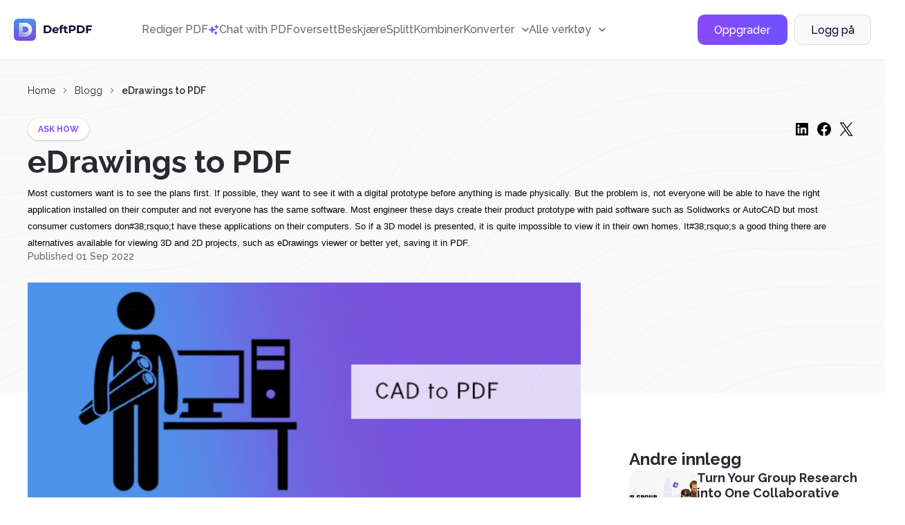

--- FILE ---
content_type: text/html; charset=utf-8
request_url: https://www.google.com/recaptcha/api2/anchor?ar=1&k=6LcwBtUZAAAAAKZZvVWJ_2FV_IMmPNa7eAbHqGWq&co=aHR0cHM6Ly9kZWZ0cGRmLmNvbTo0NDM.&hl=en&v=TkacYOdEJbdB_JjX802TMer9&size=invisible&sa=submit&anchor-ms=20000&execute-ms=15000&cb=6l0uvf5xffd3
body_size: 45238
content:
<!DOCTYPE HTML><html dir="ltr" lang="en"><head><meta http-equiv="Content-Type" content="text/html; charset=UTF-8">
<meta http-equiv="X-UA-Compatible" content="IE=edge">
<title>reCAPTCHA</title>
<style type="text/css">
/* cyrillic-ext */
@font-face {
  font-family: 'Roboto';
  font-style: normal;
  font-weight: 400;
  src: url(//fonts.gstatic.com/s/roboto/v18/KFOmCnqEu92Fr1Mu72xKKTU1Kvnz.woff2) format('woff2');
  unicode-range: U+0460-052F, U+1C80-1C8A, U+20B4, U+2DE0-2DFF, U+A640-A69F, U+FE2E-FE2F;
}
/* cyrillic */
@font-face {
  font-family: 'Roboto';
  font-style: normal;
  font-weight: 400;
  src: url(//fonts.gstatic.com/s/roboto/v18/KFOmCnqEu92Fr1Mu5mxKKTU1Kvnz.woff2) format('woff2');
  unicode-range: U+0301, U+0400-045F, U+0490-0491, U+04B0-04B1, U+2116;
}
/* greek-ext */
@font-face {
  font-family: 'Roboto';
  font-style: normal;
  font-weight: 400;
  src: url(//fonts.gstatic.com/s/roboto/v18/KFOmCnqEu92Fr1Mu7mxKKTU1Kvnz.woff2) format('woff2');
  unicode-range: U+1F00-1FFF;
}
/* greek */
@font-face {
  font-family: 'Roboto';
  font-style: normal;
  font-weight: 400;
  src: url(//fonts.gstatic.com/s/roboto/v18/KFOmCnqEu92Fr1Mu4WxKKTU1Kvnz.woff2) format('woff2');
  unicode-range: U+0370-0377, U+037A-037F, U+0384-038A, U+038C, U+038E-03A1, U+03A3-03FF;
}
/* vietnamese */
@font-face {
  font-family: 'Roboto';
  font-style: normal;
  font-weight: 400;
  src: url(//fonts.gstatic.com/s/roboto/v18/KFOmCnqEu92Fr1Mu7WxKKTU1Kvnz.woff2) format('woff2');
  unicode-range: U+0102-0103, U+0110-0111, U+0128-0129, U+0168-0169, U+01A0-01A1, U+01AF-01B0, U+0300-0301, U+0303-0304, U+0308-0309, U+0323, U+0329, U+1EA0-1EF9, U+20AB;
}
/* latin-ext */
@font-face {
  font-family: 'Roboto';
  font-style: normal;
  font-weight: 400;
  src: url(//fonts.gstatic.com/s/roboto/v18/KFOmCnqEu92Fr1Mu7GxKKTU1Kvnz.woff2) format('woff2');
  unicode-range: U+0100-02BA, U+02BD-02C5, U+02C7-02CC, U+02CE-02D7, U+02DD-02FF, U+0304, U+0308, U+0329, U+1D00-1DBF, U+1E00-1E9F, U+1EF2-1EFF, U+2020, U+20A0-20AB, U+20AD-20C0, U+2113, U+2C60-2C7F, U+A720-A7FF;
}
/* latin */
@font-face {
  font-family: 'Roboto';
  font-style: normal;
  font-weight: 400;
  src: url(//fonts.gstatic.com/s/roboto/v18/KFOmCnqEu92Fr1Mu4mxKKTU1Kg.woff2) format('woff2');
  unicode-range: U+0000-00FF, U+0131, U+0152-0153, U+02BB-02BC, U+02C6, U+02DA, U+02DC, U+0304, U+0308, U+0329, U+2000-206F, U+20AC, U+2122, U+2191, U+2193, U+2212, U+2215, U+FEFF, U+FFFD;
}
/* cyrillic-ext */
@font-face {
  font-family: 'Roboto';
  font-style: normal;
  font-weight: 500;
  src: url(//fonts.gstatic.com/s/roboto/v18/KFOlCnqEu92Fr1MmEU9fCRc4AMP6lbBP.woff2) format('woff2');
  unicode-range: U+0460-052F, U+1C80-1C8A, U+20B4, U+2DE0-2DFF, U+A640-A69F, U+FE2E-FE2F;
}
/* cyrillic */
@font-face {
  font-family: 'Roboto';
  font-style: normal;
  font-weight: 500;
  src: url(//fonts.gstatic.com/s/roboto/v18/KFOlCnqEu92Fr1MmEU9fABc4AMP6lbBP.woff2) format('woff2');
  unicode-range: U+0301, U+0400-045F, U+0490-0491, U+04B0-04B1, U+2116;
}
/* greek-ext */
@font-face {
  font-family: 'Roboto';
  font-style: normal;
  font-weight: 500;
  src: url(//fonts.gstatic.com/s/roboto/v18/KFOlCnqEu92Fr1MmEU9fCBc4AMP6lbBP.woff2) format('woff2');
  unicode-range: U+1F00-1FFF;
}
/* greek */
@font-face {
  font-family: 'Roboto';
  font-style: normal;
  font-weight: 500;
  src: url(//fonts.gstatic.com/s/roboto/v18/KFOlCnqEu92Fr1MmEU9fBxc4AMP6lbBP.woff2) format('woff2');
  unicode-range: U+0370-0377, U+037A-037F, U+0384-038A, U+038C, U+038E-03A1, U+03A3-03FF;
}
/* vietnamese */
@font-face {
  font-family: 'Roboto';
  font-style: normal;
  font-weight: 500;
  src: url(//fonts.gstatic.com/s/roboto/v18/KFOlCnqEu92Fr1MmEU9fCxc4AMP6lbBP.woff2) format('woff2');
  unicode-range: U+0102-0103, U+0110-0111, U+0128-0129, U+0168-0169, U+01A0-01A1, U+01AF-01B0, U+0300-0301, U+0303-0304, U+0308-0309, U+0323, U+0329, U+1EA0-1EF9, U+20AB;
}
/* latin-ext */
@font-face {
  font-family: 'Roboto';
  font-style: normal;
  font-weight: 500;
  src: url(//fonts.gstatic.com/s/roboto/v18/KFOlCnqEu92Fr1MmEU9fChc4AMP6lbBP.woff2) format('woff2');
  unicode-range: U+0100-02BA, U+02BD-02C5, U+02C7-02CC, U+02CE-02D7, U+02DD-02FF, U+0304, U+0308, U+0329, U+1D00-1DBF, U+1E00-1E9F, U+1EF2-1EFF, U+2020, U+20A0-20AB, U+20AD-20C0, U+2113, U+2C60-2C7F, U+A720-A7FF;
}
/* latin */
@font-face {
  font-family: 'Roboto';
  font-style: normal;
  font-weight: 500;
  src: url(//fonts.gstatic.com/s/roboto/v18/KFOlCnqEu92Fr1MmEU9fBBc4AMP6lQ.woff2) format('woff2');
  unicode-range: U+0000-00FF, U+0131, U+0152-0153, U+02BB-02BC, U+02C6, U+02DA, U+02DC, U+0304, U+0308, U+0329, U+2000-206F, U+20AC, U+2122, U+2191, U+2193, U+2212, U+2215, U+FEFF, U+FFFD;
}
/* cyrillic-ext */
@font-face {
  font-family: 'Roboto';
  font-style: normal;
  font-weight: 900;
  src: url(//fonts.gstatic.com/s/roboto/v18/KFOlCnqEu92Fr1MmYUtfCRc4AMP6lbBP.woff2) format('woff2');
  unicode-range: U+0460-052F, U+1C80-1C8A, U+20B4, U+2DE0-2DFF, U+A640-A69F, U+FE2E-FE2F;
}
/* cyrillic */
@font-face {
  font-family: 'Roboto';
  font-style: normal;
  font-weight: 900;
  src: url(//fonts.gstatic.com/s/roboto/v18/KFOlCnqEu92Fr1MmYUtfABc4AMP6lbBP.woff2) format('woff2');
  unicode-range: U+0301, U+0400-045F, U+0490-0491, U+04B0-04B1, U+2116;
}
/* greek-ext */
@font-face {
  font-family: 'Roboto';
  font-style: normal;
  font-weight: 900;
  src: url(//fonts.gstatic.com/s/roboto/v18/KFOlCnqEu92Fr1MmYUtfCBc4AMP6lbBP.woff2) format('woff2');
  unicode-range: U+1F00-1FFF;
}
/* greek */
@font-face {
  font-family: 'Roboto';
  font-style: normal;
  font-weight: 900;
  src: url(//fonts.gstatic.com/s/roboto/v18/KFOlCnqEu92Fr1MmYUtfBxc4AMP6lbBP.woff2) format('woff2');
  unicode-range: U+0370-0377, U+037A-037F, U+0384-038A, U+038C, U+038E-03A1, U+03A3-03FF;
}
/* vietnamese */
@font-face {
  font-family: 'Roboto';
  font-style: normal;
  font-weight: 900;
  src: url(//fonts.gstatic.com/s/roboto/v18/KFOlCnqEu92Fr1MmYUtfCxc4AMP6lbBP.woff2) format('woff2');
  unicode-range: U+0102-0103, U+0110-0111, U+0128-0129, U+0168-0169, U+01A0-01A1, U+01AF-01B0, U+0300-0301, U+0303-0304, U+0308-0309, U+0323, U+0329, U+1EA0-1EF9, U+20AB;
}
/* latin-ext */
@font-face {
  font-family: 'Roboto';
  font-style: normal;
  font-weight: 900;
  src: url(//fonts.gstatic.com/s/roboto/v18/KFOlCnqEu92Fr1MmYUtfChc4AMP6lbBP.woff2) format('woff2');
  unicode-range: U+0100-02BA, U+02BD-02C5, U+02C7-02CC, U+02CE-02D7, U+02DD-02FF, U+0304, U+0308, U+0329, U+1D00-1DBF, U+1E00-1E9F, U+1EF2-1EFF, U+2020, U+20A0-20AB, U+20AD-20C0, U+2113, U+2C60-2C7F, U+A720-A7FF;
}
/* latin */
@font-face {
  font-family: 'Roboto';
  font-style: normal;
  font-weight: 900;
  src: url(//fonts.gstatic.com/s/roboto/v18/KFOlCnqEu92Fr1MmYUtfBBc4AMP6lQ.woff2) format('woff2');
  unicode-range: U+0000-00FF, U+0131, U+0152-0153, U+02BB-02BC, U+02C6, U+02DA, U+02DC, U+0304, U+0308, U+0329, U+2000-206F, U+20AC, U+2122, U+2191, U+2193, U+2212, U+2215, U+FEFF, U+FFFD;
}

</style>
<link rel="stylesheet" type="text/css" href="https://www.gstatic.com/recaptcha/releases/TkacYOdEJbdB_JjX802TMer9/styles__ltr.css">
<script nonce="fQTmzm7_vR2hda0IGODNFw" type="text/javascript">window['__recaptcha_api'] = 'https://www.google.com/recaptcha/api2/';</script>
<script type="text/javascript" src="https://www.gstatic.com/recaptcha/releases/TkacYOdEJbdB_JjX802TMer9/recaptcha__en.js" nonce="fQTmzm7_vR2hda0IGODNFw">
      
    </script></head>
<body><div id="rc-anchor-alert" class="rc-anchor-alert"></div>
<input type="hidden" id="recaptcha-token" value="[base64]">
<script type="text/javascript" nonce="fQTmzm7_vR2hda0IGODNFw">
      recaptcha.anchor.Main.init("[\x22ainput\x22,[\x22bgdata\x22,\x22\x22,\[base64]/[base64]/MjU1Ok4/NToyKSlyZXR1cm4gZmFsc2U7cmV0dXJuKHE9eShtLChtLnBmPUssTj80MDI6MCkpLFYoMCxtLG0uUyksbS51KS5wdXNoKFtxVSxxLE4/[base64]/[base64]/[base64]/[base64]/[base64]/[base64]/[base64]\\u003d\\u003d\x22,\[base64]\x22,\x22w6vCvcOvwqwewr8hW1LCqMO+JDEgwofDo8K3TDQldcK+EHzCgWAWwrsgCMOBw7gFwpV3NXdFExYbw5AXI8Kjw6bDty80VCbCkMKCdFrCtsOXw4dQNR9vAl7DgXzCtsKZw7nDo8KUAsOXw7gWw6jCsMKFPcOde8OWHU1Vw6VOIsOiwrBxw4vCsX/CpMKLG8KVwrvCk0XDgHzCrsK+cmRFwrYcbSrCknrDhxDClMKmECRPwrfDvEPCvMOZw6fDlcKzPTsBT8OtworCjwbDlcKVIVZiw6AMwqDDoUPDvg5LFMOpw4HCqMO/MHTDtcKCTAfDq8OTQwLCpsOZSXPCtXs6FsKjWsOLwq/CtsKcwpTCuFfDh8KJwrBRRcO1wrpewqfCmkPCsTHDjcKdCxbCsAzCisOtIH/DhMOgw7nCg39aLsO+RBHDhsKqV8ONdMK+w7sAwpF9wrfCj8KxwozCs8KKwooBwpTCicO5wpPDk3fDtGJSHCpzUypWw7tKOcOrwoZGwrjDh1klE3jCt1AUw7Ulwr15w6TDkybCmX8Uw5bCr2sNwqrDgyrDrWtZwqdQw7Qcw6ApZmzCt8KaQMO4wpbCjcO/wpxbwpBcdhwiaShgUXvCsxESb8ORw7jCtR0/FQ7DtjIuf8KBw7LDjMKca8OUw65Fw4w8wpXCqQx9w4RYJwxmcTdIP8OvCsOMwqBFwqfDtcK/wptrEcKuwoVrF8O+wrcrPy4iwpx+w7HChcO7MsOOwpXDncOnw67CrcO9Z08XFz7CgTFQLMOdwqLDiCvDhyzDuATCu8OPwp80Lx/DsG3DuMKTZsOaw5MVw7kSw7TCk8O/wppjYQHCkx9nSj0MwoPDi8KnBsOpwoTCsy50woEXEzHDlsOmUMOHIcK2asK0w6/[base64]/[base64]/[base64]/I8K9w7DDhcOuwpADN2hAwp3CjsOhCcOVIAIXwooSw4LDsRsJw7bCr8KnwpbCjsOGw4coIXVFOMONf8Kcw5jCucK7DjHDgMKuw4EeasK2wqNtw4ANw7vCncO7BMKaCTpiXcKpaj/DiMKGDTtTwqA7wo1GXMOrYsKnaw56wqgUw6XDgsKQeRvDrMKHwozDkUcOO8OrS0I/OsO9OjTCvMOOKMKiWcOtKnzCogHChsKFTGMUYgxSwoIZfTJ0w4bCr1PCjwnDvz/CqhtCP8OqJls7w6lzwpfCucKYw7LDoMOoYTB7w63Dumx0wpUVShVJSx7CqQbCjjrCk8Oxwq8kw7bDv8OFw7BiWQouXMOHwqzCoXfCszvCjsKFZcObwqrDkH3DpsKnGcK2wp8SHCB5IMOVw5YPM1XDvMK/FMOFw6/Co3IrXXnCtmcowqNPw63DrAjCnyE1wrvDncKQw7MCwqzCkTEdOMObfltJwqVBQsOlYjXDg8K7bjrCpkQFwqY5TsKBIcK3w6dMesOddSbDiAlOwqRTw65DbncRSsOiNcODwo9XRMKuZcOHd11vwojDjB3DgcK/wo1KaEc8aw0zwqTDlcOqw6vCgsOsWEzDoXBzXcKlw5ETXMOYw6vDoTksw6DCk8KuB31VwpFcCMOFEsOAw4UJPGLCqkVgRsKpGTDCoMO0NcK+QUDCgXbDtcOgJwYJw6ZEwoHCpS3Ci03Cq2/[base64]/[base64]/CsQ9RVMKbw7vCrMKKw4XDmSvCn8KhBHsmw4UfN8KHw6tXMVTCi1XCvFYaw6XDvCbDpnfDk8KOXsOQwrRfwrTDkEjCvnzCucK5JSnDhcOlXcKew7LDmlhFHVvCh8O8SFjCjFZsw57DvcKqSl/DssOvwrk0wo4qF8K9KsKJeVjCuHTClhUWw594TCfCv8OTw7PChcOvw6LCpsOZw55vwo54woHCtMKbwqHCmsOXwr0Yw5zDnzPCq3Bmw7XDscKtw5TDrcOowoTDlsKfIkHCscKPWWMJAMKqAsK+IS7Cv8KHw5Viw4jCp8Omw4zDkRtxS8KPOsKdwp7ChcKbHy/[base64]/w7PCt8O3w69kTm7DqGLCp8OOwpzCoi8PZnprwrUqJsKrw5Zfc8OVwqFywp5ZD8OdMFZNwqnDrsKGBMKlw7ZVQTnCnxzCpzbCoVkvcD3CiCnDqMOkbFoGw6giwr/CmUVvaToDbsKmOzjCksOWScOBw4tPeMOpw5gPw43DkcOtw4sew48Pw68BeMK8w4MaNWLDtnNdwq4aw57CmcKcGR0wFsOpICTDkn7Cl1o4AzhEwodxw5/ClR3DuSDDi3lFwonCq1DDh0dowq4hwpHCvgLDi8Kbw447O0gbbMKXw5DCo8Orw6PDi8OZwobClWEkVsOjw6Vww4vDoMK0KXhvwq3DkVYOa8Kqw5/Cj8OHKsOnwp8yMMKPC8Kqb3B4w4sbCsODw5rDtwHCt8OOXzw0bTwCw4zCsx5Lwo7DhxASd8Kjwq1yasO1w5nDlHXCisOZw6/DlgN/MmzDlsOhPQTCjzEFKRLDqsODwqfDjsOAwobCoGPCvMKZNS/DocKXwqowwrbDoU4xw5sZPsKlf8KlwoTDrsK4SFhkw67DklYSdh5BYsKGw518bMOewqvCqlzDmlFcbMOKBDfCn8O1wrLDgsK2wr7Dq2N4fiAOeSs9PsKUw64dZELDi8KCIcKoYhzCoxfCvibCp8Oyw7HCqgXDnsK1wp/CjsOMPsOII8OqGFPCi0Y/cMKgw7XClcKnwoPDsMOYw7l7wrwsw63Dj8K3G8KfwrPChBPCrMKgQQ7Dv8OQwp9AI1/CoMKMFMOZOcKAw5XCmcKpQC/CgV/DpcKxw7Enw4liw4khI05hPERCw4HDiEPDrUFZEy9wwpZwZCAtDMOACHxVwrYlPDwKwoYRbsK3XMKvUhHDtGnDsMKnw4PDqxrCj8KyGkkYN2XDjMOlw7jDiMO7SMORf8OBwrPCpkXDpsKSP0vCvcO+W8Oywr/DvMKJQQLCgxbDmnrCosO+YcO0TsOzVcOuwq8FCMOswofCrcOoQyXCsD8gwo/CvFkhwpJ2w7jDj8K8w6oPAcOpwrfDm2HDrELDl8KWCxpdJMO/w6bDuMOFDmtvwpHCi8OMwp1OCcOSw5HDpUhqw7rDkTMXwrDCijISwqMKFcKWwrR5w4wwTMK8VTnCuzgeI8KbwpzClMKUw7bClsOOw7BgSxTCmcORwqjCrQhLfsKHwrJhVcO3w5tKVcOSwoLDmxE9w7puwo3CtCpGacOrwrjDrMO8HcKuwp/DmsKURsOawpHDnQ1TRiskbTDDocObwrZmLsOQDxtIw47DsHnCuT7Dk1lDS8KUw5EBfMKXwpUXwrLDt8KuBH7DssO/cn3CkDXCl8OCCMOZwpHCgFoWwqvCuMO8w5PDusKUw6/ChXkfHMOiBHBMw6vCuMKVwo3DgcOqw53DmsKnwpVww4RrbcKUw4PCuQElemkAw6U+d8KEwrzCg8KHw6pdwpbCmcOrQ8OqwqbCo8KDSVXDosKswrglw5wYw4hBPl4cwrQpE3E0DsKTQF/Dg34pJEQrw5XCnMOab8O2B8KKw5klwpVEw7TCqMOnwqjCr8KpdD7DkH7Cq3YSeRDCo8OCwrY7Fh5aw47CnAdRwrXCrsKZL8ObwpgSwoxywrpKwr5/wqDDtBPCklLDiRHDjiLCnx90I8OhIcKXbGPDgifDvyMCPMKywoHCmsKjw5o3McOnCcOtw6vCtsOwAkzDscO/wpYewr9jw5TCnsOFbHzCicKJLsKpw53Dh8KIwoILw6EZA3TCg8K4JHTDmwzCjWxodUJXIMO9w7PCj2dxGm3Dh8KdCcOoHsOOMzYsaHIIEinCpGrDjMKTw7DCr8OMwrNHw6DChDnCqz7CrC/DvMOnw6/CqcOUwokewpcEJRtdTA1Rwp7DpRnDoSDCow7CuMOJEgZjDVBsw5gJwo1aCcKEw6l+YibCvsK+w5bCtcOCb8OcNsK9w67CkMKhwpTDoS3Cq8O9w7vDuMKUJUQYwp7DtcOzwozDughsw7XCmcK5w7DCiQUkwrwYBMKHez/[base64]/DmsOFNcK9w7rCpxk9w78Ma8KTw64gO30Sw6rDlMKZKcOrw6E3ZgnCssO/bcKdw6zCh8Olw511U8O5w7DCnMKMVMOnRQ7DqcKswrDCoAHCjknCssKrw77CsMKsWMKHw47Cn8OoL3DClEfCojPDucOCwpJbw4XDkisqw51RwqlLCsKDwo3CiCjDusKLYMK/OiBTGcKQHxPDhsOOFiNuJ8KAHsOjw41BwonCihp7PsOewqoxcTjDrsKlw5TDq8K7wrhOw7HCkFtyZ8KNw5NyUwHDtcKIasOPwqHDlcOrRsKUdMKFwpwXRTMLwobDtF4IT8ODwr/[base64]/[base64]/DocONwqLCvSlbwr0Ow7IQwoBuwofDlCjDlQUPw5PDnyTCgMOqTwkvw5l6w4wawrMQO8KNwrY9F8Okw7TCm8KnecO5QABiwrPCscKbLUEvAlzDu8K9w7jCuHvDkhDCtcODJmnCgMKQw7DCrCRHf8KTwr1+EG8JI8Otwp/Dik/Dj1UXw5dNesKMEQtNwp/CocOKc1xjSCjCs8OJMSPCknHCo8OEasKHQ09hw51fesKTw7bCrAtTfMOgPcOrbWjCp8Ozw45Vw7TDgWHDvcK5wpcbUgASw5fCucKswqwyw7BlHMKKUCdow53DssKQEhzCrQ7Cs11AY8KVwoVCG8OTA3R7w6/CnzBwacOuZ8OnwrjDg8OAMsKxwrbDj0fCqcOFBEUVbwsdcW3DgRfDqMKfAsK3DMO3UkzDv2xsRhc9XMOxw7Itw77DhigBXFZMPcOmwo1LbExGcgxjw7ZVwoYrK3pYUMKFw4tOwrgTQWF5VFtCaDjClsOOCVMmwp3CgcO2IcKvGHrDvlrCjxgQFF/CucKKAcKLWMOAw77DsQTDmktPw7fDq3bCt8Okw6lnTMOEw5Vkwp8bwofDnsOkw6/[base64]/wo58eMOcwr3DkcOlN1XCnMKgw4bCtgLDg8KFw5fDhsK+wq4Zwq5wZGxLwqjCii9fI8KAw4vDisKUQ8K5wonDl8KEwoIVV0pjOMKdFsKgw58lHsOAEsOzKMOPwpLCqQPCni/[base64]/Di8K9w4rDgcO4DUw4wol0w4AiHwxOw4R8I8OfEsOnwoVwwrlvwq7ClsKgwqk9DMK+wr/CtMORHUPDr8KVYC9LwppjB1nCn8OaPcOgwoTDl8KPw4jDjjwIw6vCs8O6wqg/wqLCgwfChMOKwrbCp8KFwqNLAGbCtipBXMOYcsKIfMKnOMO5YMO0w4FOEinDjsKvccO7bShnUMKSw6gMwr/CkMKwwrc2w6bDs8Ojw5HDjU1rEztLVzl9DzbDgMOrw7HCm8OJQXB0DSXCjsK8YEQOw65Lal9Gw7YBfCwGIsKfwrzCtAcKK8OKcMO3IMKIw6pTwrDDgR1gwpjDrsOSTsOVKMKjcsK8wpkIW2PChVnCvcOkQ8Ozal/DqEAqMRNWwpUvw6zDoMKew71bccKPwq5jw7HCsSRqwo/DsgTDqcOzKl4YwrdHUkh3w73DkHzDk8KYNMKIWSw0JsOnwrPCmyHCjMKKQMOXw7TCukjDqHsqKsKUDkXCpcKXw5Y8woLDp3XDiG92w5cobzbDoMOHGMObw7vDtSpIYA1nWcKQYMKuID/[base64]/DtsOWw70Naj7ClmPCkBoFwq9KZMKrKcKoLm7DscKMwoInwo5EUErCiRDCjcO/Ex9LQic3Fw7CkcOewqR6w6fDtcK/w582PxxwFBgtY8OgV8ODw5wraMKLw6cmwollw7vDmybCoxfCtMKMbE8Cw7fChAdXwo/DnsK8w59Pw74CS8K2wp50OMKiwrhHw6fDrsOjG8KYw6HDncKVQsKFMcO4cMOpOHTCv1XDsmdHw4XCvm56LGHCi8OwAMOVw4hdwpwWVMOLwoHDs8OlbFjCo3Rew5HDnmrDr3Eqw7dpw5bCiQx9UwVlw5fCnWUSwq/DisKswoEUw7knwpPClcKqPncnKgrCmFMWSMKELcO8PA/CmsOlaXxDw7fDosO6w4zCmkXDu8KGal8JwqxWwp3CoxfDj8O/w57Cu8OnwrbDvcOowqJid8K3NHllwqk/e1JUw7oFwpjCncOdwrxNDsKtccOYG8KTNU/Ch2/DvQVnw6LDrsOjJCsaQEDCnA5jEn/CssObWmHDjnrDk2fCtikIwp9TLyrCq8OuGsKbw4jDpcO2w4DDkhN8CMOsV2LDnMKjw5DDinLDng7Ck8OZQMOHTcKgw6VawrjCrRhjG356w6dmwotLLm8hblhjw78lw6JTw7PDrVsKW13Ch8Kyw7x8w6cEw4TCusOuwrrDosK8ccOQewVzw6lYw78/w7krw6gGwoTDujvCt07CmcO+w41/OmZiwqnDmMKcVcO8fVUpwrQAHSQQQcOrZAIRa8KMIcKmw6TDj8KJGEDCsMK+eyFpfVtWw5nCrDjDgVrDiEAHVcKpVAvDl1lPb8KNOsOrGcOFw4/DmsKDLEwdw47CgMORw7EhcxYXelXClyBFw4jChsKGWnzCk3NSFhbDngjDjsKZHydhMlDDhUFww5EfwqHCg8OPwrnDhnrDv8K2C8O/[base64]/Djix0w53Dr14kwoBYRUt7w5nCqCrDqsKxUCx7DWPDo0/CucKNGk7DhsOVw7pSKzZYwrQyVcKmMMKZwoFWw44PT8OpY8Kqwohawr/Cj0HCn8OwwrYSE8K5w4pWPWnCp30dIcOdVMKHVcO8R8OscHPDqXvDmkjDiT7CsBLCgcKzwqhSwr5Ywo7ClMKHw6HDlUxqw5EgWMKXwobDjcKSwoHCix4ZZsKcVMKaw6cpBSPDrsOFwq4/K8KVdMODKU3CjsKHw5F7CmhuXHfCoB7Dv8KMEhjDvERYw4/CiB7DsxLDkMKQDB3DtjzCjMOFVRUXwqMnw4QgaMOXUQdVw7nCm1jCnsKcPGjCn0/CsxtWwq7DrXvCh8OnwrbDuTZcFsK0VsKyw4FiS8K2wqJCXcKNwqHClwJ5Mg4zHUnDlDVkwpY4QkYMXgEgw58JwovDqzlFIcOaTDrDtS3DlnHDssKTY8KZw4lEHxwiwrgPYQ9mQ8OgDjAOwpLDpHNowoxjFMKQKWl0UsOsw7vDisKfwq/DjsOJWMONwr0Ga8Kmw5DDusO2w4rDn10/ZBvDshkqwp7Cl2XDtjg2woIIIcK8wp3DlMOKwpLDlMOVC2fDmQ8+w7vDtcOEK8Otwqsqw7rDmVjDoh7DhRnColRaTMO0dgbDoQNqw5LDjFAPwr4mw6tpNVnDuMOKEMK6X8KlC8OnJsK5McOsVigPA8KIScKzbUlxwqzCt1fCiXDCnQbCi0/[base64]/Cg8KvNcKtHDnDmBvDicOcQ8OiwpJ9w5DCjcOtw4vCsRQYHi3Crl82wq/DqsKrXsKhwpbDgxTCvMK4wpjDpsKLAkrCoMOmImM9w7c6Cl/DoMOswqfDjsKNP2R+w6QFw6rDg0Zzw6Ixb3fCtiN6w6PDgVDDnxfDrsKkQBnDncOiwqbDnMKxw5ExXQAlw6EtO8ObQcO/BW/ClMK8wpHCqMOIIsOgwqIgJcOmwq/Cp8Oww5ZGEcKWfcKKXV/Ci8OKwr0GwqtkwoDDj3PCv8Ouw4jDuC/DkcKswp/DusKxIMOdFksXwqvCugw6XsORwpLDlcKtwrrCqMODdcKXw53Dv8K4MMK4w6rDhcKdw6DDqzROWBQVw4TClCXCvkIxw7YpPRtjwokgNcOWwpR3w5LDuMKUfcO/KFlGYWbCgcO7Bzp2fMKAwp02LcOww4LDlHo9Q8KnN8OOwqTDmRjDo8Obw4diB8OcwoTDuRBrwr3CtcOow6YnAidmc8OeaS7Crn8JwoMLw4PCiBXCgj/DgsKnw64Pwq/DmnXCiMKWw4bCny7DnMKdUMO3w4ESaXPCqsKyXj8uw6FPw6TCqsKRw4zDmMOeUsK6wrh/biPDpMOjccKKY8OyesObw7DCgG/[base64]/[base64]/[base64]/[base64]/[base64]/DtsK9w73DnS/[base64]/CnMOkw77Do8K/[base64]/CvEMgWMOCw4TCkzdnwoDDicKIwr7Dp8OAwo7DksKfD8KBwqXCvGXDtkfDvAZJw7lDwpDCnWwEwrXDqMK9w4PDhxRHHRp2LsO/[base64]/wppkwoJIw5bCvAJaw7k0amNjwqLDmMO9w43Cv8KKw4PDhsKmwoJETD14EsKAw48ZM0FSJGBQKFLDjcOywq4eDcOpw5I9ccK/dETClUPCq8KqwrXDsXQsw4nChiV4MsKWw5HDh38iRcOAey7DmcKdw6rDjMKqO8ORW8OGwpjCljjDuSViOw7DqsKiVcKxwrbCpm/DjsK4w6waw43CtELDvH7Cu8OrasOrw6AeQcOmw6nDpMOWw4puwojDplnCtQZfUT0wHX4ceMOrU3PClibDicOOwr/Cn8Ouw6s3wrHCnQJswrlkwpPDqsKlQCQUG8K7YsO2UsOxwrjDv8KEw4fCnXjDhCN9HMO+IMKSSsK4McO5w4/[base64]/Cj1Ulw7bCu27CuQpBb2bCpXTDtsOUw5bClC/[base64]/Dq8ONJcOwfMOTwosKZ8KAwrPCgnJgwrFKUQ83V8O7FSjDv1YsG8KeH8O6wrjCvhrCjFDComEgwoXDqX4qwrTDrQJKOkTDssKPw4F5w4tnHmTCvHRiw4jCqXAHSz/DlcO2w6/ChG9OYsKdw5AYw53DhsKcwo7DusOLNMKpwrlEN8O5VMOCQMOTJXgOwpXCgcKrGsKxexVnKMO3BhXDl8O7w48DWCLDkXXDiTLDqcOpw4bCqh/[base64]/Dj8KWDMO2L8OIwr4qFGPCuz0qcEpkwrrCtSY/MMKZw4DCrifDlMOFwoI8FyXClGrCnsORwr5bIHl0wqcQTljCpj3DocO/[base64]/[base64]/DoXzDlsOww48jwpfCscKBExnCoU5ZV8OXA8OlWz7CrXtwJ8KpEUnDrhLDvno/wq5cZ37DqSVGw5wXSH7DsFfDqsKebinDv1PDjDTDiMObd3wyHnYRwrVQwpQlwrIgcDMBwrrCt8Ozw7XChRsdwqZjwpvDnsOqw4ISw7HDrcOIR1sJwr19Si4BwovCoFk5esOgw7rDuHdqbUHCnx9FwoLCuBlGwqnClMOyQXF8QTfCkTvCvSFKSxMcwoNNwqI/TcOOw6DCqcOwTV0Lw5hmTDrDisOMwq1iwolAwqjCv2jChMKUFzDCuRlBDsO6QAHDg3UwZMK1w5xPMWZgS8OIw6NGf8KYKMOTFUpdKnrCl8O7J8OhaFDCs8O0NBrCsQTClxgFw4rDnEsBasOIwpzDr1QHGhUcw4nDo8OTS1JvMMOcC8O1w5vCm1LDlsOdGcOzw5Jxw4/CocK/[base64]/ccKrIm/Crhp8BsOrw7Frw6vDscKRSkzDp8OwwpgqKcOtYg3DjEMCw4Now4J6Vm1Cwq7DtsOFw74GH01nGBnCmcKad8OsH8Omw6hpMx4BwpZCw4fCkUVww63DrcK+dsOJAcKONsKqQ1/CuXlsQizDvcKpwrNyA8Ogw6zDoMOhV3PCsQjDi8ObFcO4wr9WwpTCvMOaw5zDh8KzdMKCw5nCs2tEdcO3w5rDgMOeCELCj1ArQcKZP3Aww6bDtMOiZUHDunIvfMOTwoNRP2ZxdBjCj8KLw6BYBMONDHPCiwzDkMK/w6ZNwq4AwprDv1TDiVIZwp3CtcKvwoZXDcKAecO4GDTChsKjOXI9wo9XBHYEUWjCp8Oqwqg7RApDHcKEwofCgHXDvsKdw7hjw7luwqnCjsKuHkY5e8OsIVDCggDDmMOOw4RzGFrCsMK3Z27DnsKvw4wNw4VLwppWJnTDrMOrHsOCQ8KwXUhCwqjDgFJ/azfCvFJYBMKLITF2wqHCgsK/[base64]/[base64]/Cgj7DrcK6wo7CjGHDicOewo/CnGccw6Avw61Vw6I4XEYtNMKJwrAtwpvDr8OOw6vDr8KyRxHCkMOxQDAsTMK8dMOfScOgw6ZcVMKuwrUMJS7DuMKNwqTCqG9UwoHDsy/DnFzDuh0/HUFMwobCt1HCp8KkU8OiwpUHLMKnMMORwobCv0pnamAaLMKGw54lwpNiwrZrw6LDmyDCusOtw4w3w5/ChgI8w50HVsOqMUnCrsKRw7vDgQHDtsOlwqjCpS9IwoRpwrw4wpZRw6AtAMOQGEfDlEzCpMOVM2fClsKOwqTChsOcSAhMw5TDsjRoXQPDuWTDoVYKw4NLwqPDksO8KRtGwpIpZcKJXj/[base64]/Cg244wp0ndcKPw4HDnMKQVsK6N3jDusKJw4nCrQVhV008wpE7ScOIEcKFexDCncOUw7HDucK5W8OJdUB7HVlHw5LCrCtFwpzDul/Clg4vwq/Ci8KVw4HDkAnDn8K/NU4KS8KWw6fDmQFIwq/DosOpwp7Ds8KDSAjCjWNMFiVbVxfDgGjDiVDDpF58wokUw6fCpsOJV0IDw7PCmcKIw5s8YQrDm8KfW8O/e8O4HMK7wqF8CF8ew6F2w7HCgmfDlsKAMsKkw4zDq8OCw6/[base64]/CuMKdw6RvwrdowrrCssKAT8OtOsOrGMKBIsKnw4MuGgzDkSjDjcOZwqEpU8OYccKeKQjCusK/w488wrHCpTbDhSXCksKrw5p5w74occOPwr/DjMO6WcKvVcO5wrPCjGkAw55NTB5OwoQMwoEIwpAFSDoHwrHCnyQwRcKCwoF7w4jDuinClhBDW33Dg0XCt8OFwo9/wpPClh3DscO7woLCosOQRHtbwq/CsMOaaMOGw57DuxLCq3LDkMK9w67DrcOXFEnDtH3CuULDgsKEPsO5YEhoZV5TwqPCsA5dw4bDmcOIS8ODw6/Dnm5kw4x5fcKjwqgqMBBxByDCh2rCmGVLeMOiw4BWZsOYwqcwegjCnTALw6PDgsKqN8KBEcK5IcO3woTCpcK8w6BowrB9Z8O/WmfDqWo3w5fDjTDDkA0kwoYhIMO0wrZqwofCoMOBwoZ6GzsHwrHCsMOzN3PCi8OWd8KEw7xhw7w/JcO/NsO0CcKvw6QiXMOpFTXCiiE3RFIWw4HDpWdew7rDh8KnKcKpLsO1wrfDlMKnMVXDt8OyBmUZwoLCt8OkGcOZO1nDosK6cwrDsMK1wqxjw6hswovDjcKvAnxrDMODflPCmFF9J8OAH03DscKmw78/[base64]/DrMO9wp5TU1XDr8OPfcOkw7caw4TCs8O4PMKBOVp3w4Msf2F5woDCokLDgBLDkcKow7g0dVzDsMKVdMK6wpdAZE/Do8KVYcKLw4HDoMOdZMKrIGI0f8OMJRgvw67DvMKVKcOmwrkHYsKJQBAfUQN0w7sbPsKYw4HDjzXCgCbDgkMhwqPCusOxw7XClcO1WMKOZD8swoo5w4wXecKUw5t9ex9kw6tGQl8GEsODw53CrMO3KcORwpPDtAnDoR7DugbCsSBSdMKZw4QdwrRVw6EYwoxmwr/DuQrCnUZ9HytBCBTDlcOPBcOuPFPCq8KPw6lrLyUWD8K5wrdMEHYTwpMuN8KLwrICCCvCknHCr8K1w7JJR8KnDMOSwoDCiMKywr59NcKsT8OzQ8K0w7g8fsONH0MOKsK4KArDlMK7w61BPcK4DAzDn8Kfwo3CvMKmwpNdUVZQCBA/wqHCsyM4w7pDZ07DpDnDosKjNcOCw7bDrh5jTHzCm3PDpm7Dg8OvEMKfw5TDpgbCtw/DosO5MkF+RMOAOcKzLlcqV0BQwqrCqDdOw4jCmsKMwrITw4jCvsKLw6wkGFYcd8OEw7PDqjF4GMO+dSEiPyNJw7skGcKgwrfDnx9EZGVuBMOgwqMFwqMdwo/Cu8KJw70AFMOUbsOaOTDDo8OTw7xYacKmGxlpfMKCNy/DrwFPw6cdCsKvHsOjwrJbajEIBMKUGy7Cih97bhPCmUPCkWJtVcOBwqXCssKQcBRqwpYbwrRJw7NmTjs/wpYdwpTCliPDhsKIHUQpEcOJIQ4pwox+bncnAggAbz0pP8KVb8OWRMO6BCfCuCrDiF9AwrJKdg41wpfDnMOSw4nClcKZIHHDuDVNwqxfw6BeScOAdFfDtF4ubMOyHsK4w7TDusObYnZTHMOmNmtGw7/CiAg/ZG5zWW5XPmssL8OiKcKUwoFVFsOCLsKcEsKlEcKlF8OpEsO8LMOZw6lXwqg3dcOnw7RISw47GV14Y8OBYyoVMFt1wqHDocOvw5BEw6Nsw5Vuwqx4LCpwcH7Dk8Kpw4UWeUnCi8OVWsK5w7zDvcOyU8K/WQDCiEfCqCNzwq7CgMKGfSrCicOWa8KhwoVsw4zDmCNHw6gJOUMZwq/DvCbCm8OaC8O+w6HCh8OWwoXChBHDm8KSdMKvwrk7wo3Dq8KQw5vDhcKMMMKkGVwufMKNN3XDjTjDssO4NcOuw6fCicO7I0VowonDiMOEw7clw5/[base64]/w4/Cu8OZEsOVw69CAcOrCMOGaSJkwqfCpsK4GcKbOMKXUMO3bcO8eMKvEn1cIMKjwpdew5XCi8KVwr1Qex3DtcOMw6vComxSTR9vwoPCp2x0w7TDl3XDmMKUwosnPC3CvcKwBADDhsObAkfCow/[base64]/Djy3Dqk/Cm0XCnMOxwqDCsmLCukUwYMKNwofDojrCoXjDqF4sw68Mw6PDqMK/w6fDlhIHesO9w7bDoMKHeMOswofDpMKSw7TCmSZIw7d0wqwpw5tSwrHCphViwo9FL1zCh8OfDxbDr3zDkcOtEsOSw69Vw7kYGcOOw5zDgsOPJwXCvWYeQwDDkBcBwqV4wp7DtFANOH/CnWIxL8KjbV5/w7xsES92wprDjcKzAlRhwq1NwrFPw6V2PsOoSsO7w5XCg8KAwpfCscOWw5dywqvChitfwqHDiQPCt8OTKw3DlDbDssORJMOBCzUVw6ANw41MeE3CpTxKwr4Rw7lTDFEIUMO9XsOOZMKeTMOkw6owwovCoMOaLyHCvjt6w5U/EcK7wpPDuHheCHTDvEHCm0Riw5jDliYWR8KKI3zCvzLCrDZrPDzCo8KXwpEEKsKresKswqJdw6Imwo82VX18w7jDpMKHwoXCrW1tw4/Dv2scFwwnB8O4wovCtEfCig00wqzDjDgTSh4/WsOvSFfDk8OCwrHDtcOYRVPDgWNMGsKbw5wuWVTDqMKcwoR8e384YsKow53CmgXCtsOtwrkSJgPClBkKwrJFwrpdJ8OEBA7DnnDDncOLwp0Bw6F5FxTDt8KEQUjDkMOiw6fCnsKGOiBdPsKmwpbDpFgKXmw3wqA+IVfCm3rCoBgEWMOnw7MZw4rCuX/Dq37ChyHCikLDjXDCtMKmU8OITRgyw7YDMRJvw6ARw4A2UsK/NC1zXV8HWS0BwonDjnLDryHDgsO5w6M5wo0ew57DvMKBw4kjQsOtwqvDhcOKXQHDn3DCvMKGwq4Mw7MWw6QQGFfCkm9Qw5cLcQXCkMOSOMOzREXCrWN2GMO5wp9/RTAbWcOzw7XCgmEXwrbDksKuw7nDqcOhPyF5TcKcwp7CvMO3GgPDkcO7w7fCtgLCicOQwoPCmcKDwrJnMBHDuMK+fsO9dhrCmcKAwr7Cqh0ywoDDglI6w57CrgI3wo3CocKqwqxUwqQawqDDj8KMRcOlwq7Dryhgw7I/wrBgwpzCpsKIw7ssw4ZpIMOxInzDlmXDnsK7w5M3w4RCw60ew7o1dgxhPcOqEMKFwpRabVjDjT7DusOITH4zD8KwBygmw4Uuw5nDrsOlw4vCiMKhC8KPR8OXdmvDi8KKJ8KqwrbCocOnBsKxwpXCgEHDtV/DuADDphoxP8KuN8O5YXnDscKKLnovwpjCo3rCungQwpnDjMK1w4wswp3CkMO+V8K6CsKZDsO+woUzHQ7ClGphUg/CvMOgVhscQcKzw5gVwoMdd8Khw5wNw6kPwqFvX8KhIsKEw4U6TSh8wo1IwqHCjMOiUcOcVAHCqMOow4dmw5nDscKPRMObw6/[base64]/CoWHCoMOiw5fCvwtMX8K7w73CnHzDhWbCgMK2wpTDpsKZaVVbEXPDvnkacnt4N8OnwqzCm1pFQWRWZQPCrcK/YMOpSsOYEcK6D8OTwq9dCgjClsO9LVjCosKOwoIhbcKZw4J2wrPCh1hEwrXCtnIYAsOyWsOMYMKaYh3DqyLCpwZdwrHDizrCvH0uPnbDq8KqN8OhHx/CumFcGcKdwpRwAgTCsQp7w7FMw4bCrcOIwpNlYWXChznCiSgOwoPDrjclw7vDp1Z2wqnCvVlmw5TCrD4awqAnw7wKwrs7w7R3w5QTBMKWwpDDu2rCkcO+I8KKa8KEwoDCvwh3eQUuVcK/wpHCjsKSLMKuwrgmwrw0Nh5mw5TCghoww7PCixpswqjCnQV3w4I0w7jDohggwpslwrrCv8KhUlXDihpzfsO7UMKdwr/DrMOHYC4hOsORw4PCji/[base64]/DsjPCmh8UZjwNw5vDpMOCeEfDhkdMETxtU8OAwp3DsBBPw58owrENw4MnwpvDtMKhaQ/DscKkwpoowr/DsE0Ww59gAnQsZUnCqETCmkEmw4cwQsKxKFQvwqHCm8OTwonDuCUrWcO8wq5gEUstw7/CqsOuw7PDhMOdw6XCjMO+w4LDsMKIUXV2worCljReITrDocOTGMOiwoTCisK4w7kVw4HCmMK6w6DCmMKPWTnCmwtgwozCsXDCsWvDoMOew4cOVcKFXMK8OnbCl1Qhw5/Cr8K/wrVXw7bDjcKWwrPDsUFOGsOPwrLCnsOsw5JnU8OpXXXCgMOzIzrDjcKPccKhB1p/WFgHw7sWYk4DZMOye8Kqw5DClMKuw54jQ8K/C8KjVx5INsKAw7zDs1nDt3HClXPColZNBcKsVsOhw51Vw7F4wrU6NgvDhMK5WVHCnsKaK8KAwp5Ww4hiXMKGw4DCscOLwqnDjw7DiMK8w5PCv8KzaWrCtnUVb8Ogwo3DhsKTwqNpFSgAJU3Cqxw9wpbClWUxw7bCmcOuw6XDosO/[base64]/DoMKqDHDDtMKvQcOyCGjCmMK8w79TRsK7w4gsw57Di3Vnw7/Cv07DiVzClcK3w5jCljNbCsOYwp8ZdhrDlsOqCWkLw44RAMOHYjN6acOXwo1xB8Ozw4/[base64]/Cp8OJdxIlw6TCtsOjw4XDqwk9HgVDw7/DgMOKGlfDt0HDosKreFfDuMKAasK6wojCpMOzw6vCncOKwohtwol+wqIaw7PCpXHCrXfCsW3Ct8OIwoDDgjZ6w7VmT8KYecOPPcO4w4DCu8KrV8OjwqdlGS1JL8KSbMO/w5gtw6JhZsK0wr0hUHsBwo15fMO3wpUOwp/CsEpdSTXDgMOCwovClsOtAxDCpMOmwp40wrx5w4FeO8OwVUJ0H8OtUMKEFMOcEDTCsUo+w5LDv1EOw5FIwpsHw77DpEUmMcOZw4DDj1gYw6LCvl7CjcKQPV/DvsObDmh+TVkgJMKtwp/DtGfCr8OEwo7CoSDDj8KxbwPDu1NVw6dNwq03wqjCtMOPwqQWI8KjfzvCpGnCqkfCkDDDh30FwpzDssK2PnE1w7U3P8OAw5EEIMKqa18ka8OKM8KGTsKvwqXDn0DCrlxtAcOaPD7CnMKswqDCukNCwrxhKMOUPcOCw7HDoBB0w6/Dm3BDw47CicKCwqvDhcOcwr3ChxbDqBlEw53CsRHCuMKSEhoDw4vDgMK/OXTClcKZw5oUK33DonbCkMKwwqvCszMPwrbCpTHCpcOrw7Mvwp8fw7nDnxIGRMKIw7XDkzk8G8OYN8KeJwrDgsKnSDbClsK4w60pwqUrPR3CnMOXwq0lFMOcwqA6RcKcUsKzOcOCfnVFw7MUw4Ubw4TDiXzDhBbCvcOFwpPCsMK+KcKCw7zCtgvDjMO/XsOGcEA7CnwJOsKGwrPCnQIfw5/DnFnCsRLCjQRxwqHDmcKfw6hNMU0lw5LCsn7DiMOJBB0zw6dmeMKDw7Rywqwiw4PDthPCk1UYw6ZgwrIXw7vCnMOQw7DDscOdw494CcORw6XCuXvDrMO3e2XDoGzCv8OrMTrCs8KWOWLCoMODw4s8GSQdwo/[base64]/Cg0h4wqQcJ8KiFMOlwqB3asOILBQJw7vCuyLDpcOZwrkEcsO7Oylnw5UKw75TWCTDlGlDw4kbw4cUw47DumjDu2odw6/DmyImI1zCslhPwofCl07Dn03DrsKdR3EFw6/[base64]/[base64]/CrVPCgMKhSsK6ECXDocKmwp0Uw7RBw7bDjljCnUwvw51EGH/[base64]/w4p9BcKlw5Yawo7CvMOKwo8nw4AKw63Ch8OUURrDjRjCr8OWYEJzw4FIKjTCqMK1I8KXw7B1w45Iw7LDkcKGw458wqfCucOKwrfCjksmXgrCgcKPwoTDqlNrw4t5wqXCkUp6wrDCn0/[base64]/CqWIBZcOQZsO0wp7DhjnCjsKPZMOBJlvDi8KnI8KZw6wpVDo+RcKVIcOVw5LCpMKtw7dDd8Kpa8Oqw5VUw6zDqcKbA0DDoRg/woRBImlXw47DmTjCs8OtMVxOwqUdFxLDr8O0wqPCicOXw7XCm8KEwrLDjHUawrTCkmPCnMKqwqIweiLDhMOvwozCo8K/wpxFwpLDqgl2cWbDgiXCq1AmSXnDrD8JwrTCpBcROMOkAHdQd8KZw4PDpsOlw6jDjmMQQsKxF8KvYMODw5UScsOCOsKzw7nDpm7DucKKw5cGwprCpR8XI1LCssO8wptQCWEpw7p+w7AmQsKkw7/[base64]/CjcO8HAtXb8Kcw7sDwpFKfVAGSsKLwrkvBWxYEhlbwrVwXcOiw5IPwpk6w4LDo8K2w7pvYcKJSmDCrMOIw7XDr8OQw6kaV8KqVsOrw5fDgRlMWcOXw7bDisKnwrE6wqDDo3AaZMKpXl8vEMKew4ksHMO8XsKIBVnCsGxaP8OqSyjDlMOEPy3Cs8Ktw5rDmcKLJ8OFwo/DiWbCp8Oaw6bDhDbDjFHCtcOsGMKFw48SSBB3wpkhCiM2w7/Cs8Krw77DvsKowp/DicKEwo5dSsO3w4vCr8ORw6s8CQ/[base64]/CgsOHWhbDosOXcMORw7BjwqjCvcKOw7VYMcO/[base64]/DhMKrw7LChcKKM8KDYR0mYG3DlsKJw7stHcKFw6rCrUHCl8Odw6PCqMK3w6zDusKfw67Ct8KDwqEVw5ZhwpfCncKAX1DDrsKYbxp9w4ouLTATwr7Dr1fCiWzDp8Onw5Y/aibCrDBCwofCqxjDkMKwacKfUsKGZTLCqcKXV3vDrV4ub8KRXMO5wrkVw5xELAVmwpZDw5ccS8OkP8K7wopkNsOpw4vCqsKNAAdSw4JFw7fCqgNow4nDl8KELy7CkMKAwpljDsORVsOkwpTDtcO/XcOObX8KwowcHMOcZcKvw5TDnyE5wr12XxpowqbDi8K7CMOgw5gsw5jDrcO/wqPDgT56H8K/XsK7BiLDrlfCksOGwqLDv8KRwrfDj8OqLHZYwpJXTyhibsK4YgDCucOkUMKIYsKnw7rCtkbCmAIUwr5Ww4BkwozDiXoGMsKNwqzDl3tKw7x/PMKVwrfDoMOcw7NRNsKSJgB0wp/Cu8OERsKhcsKUHsKRwoIzw7vDsHY9w7x9Dh0Qw4rDtMOqwo7CoWZKIcOJw63DvcKfXcOOAsOVQjshwqFAw5bCiMKjw5PCn8O3NsOHwp1awrwNRsO5wrnCrlZAacOFEMOxw49RCmnDolDDplfCkHPDrsKiwqhlw6TDqsK4w51lEyvChwLDvAdLw7YCV0/Ci1PDucKVw7FwGnI/[base64]/IMOSw4gawoDDncOtwqUzw4s1IcKGEcKrwqYDIsK7wqHCn8Kdw65jw5New7M4woRlBcOrwoBgSzDDqXdsw4/DjCDCvcOsw48WGEfCrhZAwr94wpMqI8OTTMOMwrJhw7pow6lYwqZ1elDDjAXCgC3DgFNlw6nDlcOqQMO+w73DvsKfwrDDksKwwp3Dt8KUw7DDs8OaMUNLaWZ8wqfCtjZracKeMsO6PMK/wr4RwqXDqDl+wq4Hwq5dwooxSmkpwogxUWwCRMKaI8KmEWU0w4TDscO2w7bDizUScsOFVzrCt8ODLsK+X0/CisOJwpgeGMOIUMKIw54YY8OcX8Kfw7csw79JwqzDn8OIwqTCjHPDlcKZw5RUAsKcJMKlRcOMTU/Dt8OxYjJyUycHw5FnwpXDh8OSwpkdw5zCvyE3w7jCkcOdwozDscO5wrDChsKOAsKMCcKGcG8hYcKFNcKHPsKDw7Eqw6pfEydvU8K6w5g/VcOCw7nDo8O8wqQZIBvCtsOMKMODw7PDqXnDth8kwqhrwptAwrolKcO2T8KSw788XEPDsXfCqV7Di8O9fW00\x22],null,[\x22conf\x22,null,\x226LcwBtUZAAAAAKZZvVWJ_2FV_IMmPNa7eAbHqGWq\x22,0,null,null,null,0,[21,125,63,73,95,87,41,43,42,83,102,105,109,121],[7668936,452],0,null,null,null,null,0,null,0,null,700,1,null,0,\[base64]/tzcYADoGZWF6dTZkEg4Iiv2INxgAOgVNZklJNBoZCAMSFR0U8JfjNw7/vqUGGcSdCRmc4owCGQ\\u003d\\u003d\x22,0,0,null,null,1,null,0,1],\x22https://deftpdf.com:443\x22,null,[3,1,1],null,null,null,1,3600,[\x22https://www.google.com/intl/en/policies/privacy/\x22,\x22https://www.google.com/intl/en/policies/terms/\x22],\x22WrO/DpmMJPYy3Jlq3BtgLQMed0cs8kg2AXhmfFNC4ug\\u003d\x22,1,0,null,1,1763146716535,0,0,[42,246,74,135],null,[24,46,209],\x22RC-98l2WWYb3KPxfg\x22,null,null,null,null,null,\x220dAFcWeA6yKbfqCPCkF4zYzqBzX8uMo_r78c1KyWwtZjNX6HjndxPnUGT2GJ05Y023s98wZG3fV-4xuuKqCpCfiErwQLvJxaM1xQ\x22,1763229516472]");
    </script></body></html>

--- FILE ---
content_type: image/svg+xml
request_url: https://deftpdf.com/css/img/repeat-line.svg
body_size: 6228
content:
<svg width="1360" height="355" viewBox="0 0 1360 355" fill="none" xmlns="http://www.w3.org/2000/svg">
<path d="M-275.431 779.31C-131.98 701.313 -87.0803 783.892 56.37 705.895C199.82 627.897 154.92 545.318 298.329 467.344C441.738 389.369 486.679 471.925 630.13 393.928C773.58 315.931 728.68 233.352 872.13 155.355C1015.58 77.3576 1060.48 159.937 1203.97 81.917C1347.46 3.8973 1302.52 -78.6593 1445.97 -156.656" stroke="#7C4DFF" stroke-miterlimit="10"/>
<path d="M-455.123 448.827C-311.672 370.829 -266.772 453.408 -123.322 375.411C20.1283 297.414 -24.7718 214.835 118.637 136.86C262.046 58.8855 306.988 141.442 450.438 63.4448C593.888 -14.5524 548.988 -97.1314 692.438 -175.129C835.888 -253.126 880.789 -170.547 1024.28 -248.566C1167.77 -326.586 1122.83 -409.143 1266.28 -487.14" stroke="#7C4DFF" stroke-miterlimit="10"/>
<path d="M-185.539 944.636C-42.0883 866.639 2.81179 949.218 146.262 871.22C289.712 793.223 244.812 710.644 388.221 632.669C531.63 554.695 576.572 637.251 720.022 559.254C863.472 481.257 818.572 398.678 962.022 320.681C1105.47 242.683 1150.37 325.262 1293.86 247.243C1437.36 169.223 1392.41 86.6664 1535.86 8.66921" stroke="#7C4DFF" stroke-miterlimit="10"/>
<path d="M-365.231 614.152C-221.781 536.155 -176.881 618.734 -33.4303 540.737C110.02 462.74 65.1198 380.161 208.529 302.186C351.938 224.211 396.879 306.768 540.329 228.771C683.78 150.773 638.879 68.1943 782.33 -9.80288C925.78 -87.8001 970.68 -5.22111 1114.17 -83.2408C1257.66 -161.26 1212.72 -243.817 1356.17 -321.814" stroke="#7C4DFF" stroke-miterlimit="10"/>
<path d="M-230.53 861.889C-87.08 783.892 -42.0886 866.639 101.362 788.642C244.812 710.644 199.82 627.898 343.229 549.923C486.638 471.948 531.671 554.672 675.121 476.675C818.572 398.678 773.58 315.931 917.03 237.934C1060.48 159.937 1105.47 242.684 1248.96 164.664C1392.46 86.6442 1347.42 3.91984 1490.87 -74.0774" stroke="#7C4DFF" stroke-miterlimit="10"/>
<path d="M-410.222 531.405C-266.771 453.408 -221.78 536.155 -78.3298 458.158C65.1204 380.16 20.1291 297.414 163.538 219.439C306.947 141.464 351.98 224.189 495.43 146.191C638.88 68.1941 593.889 -14.5527 737.339 -92.5499C880.789 -170.547 925.781 -87.8003 1069.27 -165.82C1212.76 -243.84 1167.73 -326.564 1311.18 -404.561" stroke="#7C4DFF" stroke-miterlimit="10"/>
<path d="M-500.022 366.248C-356.572 288.25 -311.672 370.829 -168.222 292.832C-24.7716 214.835 -69.6717 132.256 73.7373 54.2811C217.146 -23.6936 262.088 58.8629 405.538 -19.1343C548.988 -97.1315 504.088 -179.71 647.538 -257.708C790.988 -335.705 835.889 -253.126 979.38 -331.146C1122.87 -409.165 1077.93 -491.722 1221.38 -569.719" stroke="#7C4DFF" stroke-miterlimit="10"/>
<path d="M-320.331 696.731C-176.88 618.734 -131.98 701.313 11.47 623.316C154.92 545.318 110.02 462.739 253.429 384.765C396.838 306.79 441.78 389.346 585.23 311.349C728.68 233.352 683.78 150.773 827.23 72.7757C970.68 -5.22148 1015.58 77.3575 1159.07 -0.662146C1302.56 -78.6818 1257.62 -161.238 1401.07 -239.236" stroke="#7C4DFF" stroke-miterlimit="10"/>
<path d="M-252.98 820.6C-109.53 742.602 -64.5388 825.349 78.9114 747.352C222.362 669.355 177.37 586.608 320.779 508.633C464.188 430.658 509.221 513.383 652.671 435.386C796.121 357.388 751.13 274.642 894.58 196.644C1038.03 118.647 1083.02 201.394 1226.51 123.374C1370 45.3547 1324.97 -37.3697 1468.42 -115.367" stroke="#7C4DFF" stroke-miterlimit="10"/>
<path d="M-432.672 490.116C-289.222 412.119 -244.322 494.698 -100.872 416.701C42.5785 338.703 -2.32159 256.124 141.087 178.15C284.496 100.175 329.438 182.731 472.888 104.734C616.338 26.7369 571.438 -55.842 714.888 -133.839C858.339 -211.836 903.239 -129.257 1046.73 -207.277C1190.22 -285.297 1145.28 -367.853 1288.73 -445.851" stroke="#7C4DFF" stroke-miterlimit="10"/>
<path d="M-522.472 324.958C-379.022 246.961 -334.122 329.54 -190.672 251.542C-47.2213 173.545 -92.1214 90.9661 51.2876 12.9914C194.697 -64.9834 239.638 17.5731 383.088 -60.4241C526.538 -138.421 481.638 -221 625.089 -298.997C768.539 -376.995 813.439 -294.416 956.93 -372.435C1100.42 -450.455 1055.48 -533.012 1198.93 -611.009" stroke="#7C4DFF" stroke-miterlimit="10"/>
<path d="M-163.089 985.926C-19.6386 907.929 25.2615 990.508 168.712 912.51C312.162 834.513 267.262 751.934 410.671 673.959C554.08 595.985 599.021 678.541 742.471 600.544C885.922 522.547 841.022 439.968 984.472 361.971C1127.92 283.973 1172.82 366.552 1316.31 288.533C1459.81 210.513 1414.86 127.956 1558.31 49.9592" stroke="#7C4DFF" stroke-miterlimit="10"/>
<path d="M-342.781 655.442C-199.331 577.445 -154.43 660.024 -10.9801 582.026C132.47 504.029 87.57 421.45 230.979 343.475C374.388 265.501 419.329 348.057 562.78 270.06C706.23 192.063 661.33 109.484 804.78 31.4867C948.23 -46.5105 993.13 36.0684 1136.62 -41.9512C1280.11 -119.971 1235.17 -202.527 1378.62 -280.525" stroke="#7C4DFF" stroke-miterlimit="10"/>
<path d="M-207.989 903.347C-64.539 825.349 -19.6389 907.928 123.811 829.931C267.262 751.934 222.362 669.355 365.77 591.38C509.179 513.405 554.121 595.962 697.571 517.965C841.021 439.968 796.121 357.389 939.571 279.391C1083.02 201.394 1127.92 283.973 1271.41 205.954C1414.9 127.934 1369.96 45.3774 1513.41 -32.6199" stroke="#7C4DFF" stroke-miterlimit="10"/>
<path d="M-387.772 572.695C-244.322 494.698 -199.33 577.445 -55.8801 499.447C87.5702 421.45 42.5788 338.703 185.988 260.729C329.397 182.754 374.429 265.478 517.88 187.481C661.33 109.484 616.338 26.7371 759.789 -51.2602C903.239 -129.257 948.23 -46.5105 1091.72 -124.53C1235.21 -202.55 1190.18 -285.274 1333.63 -363.271" stroke="#7C4DFF" stroke-miterlimit="10"/>
<path d="M-477.572 407.537C-334.122 329.54 -289.222 412.119 -145.772 334.122C-2.3214 256.124 -47.2215 173.545 96.1875 95.5707C239.596 17.5959 284.538 100.152 427.988 22.1553C571.438 -55.8419 526.538 -138.421 669.988 -216.418C813.439 -294.415 858.339 -211.836 1001.83 -289.856C1145.32 -367.876 1100.38 -450.432 1243.83 -528.429" stroke="#7C4DFF" stroke-miterlimit="10"/>
<path d="M-297.881 738.021C-154.431 660.024 -109.53 742.603 33.9198 664.606C177.37 586.608 132.47 504.029 275.879 426.055C419.288 348.08 464.229 430.636 607.68 352.639C751.13 274.642 706.23 192.063 849.68 114.066C993.13 36.0686 1038.03 118.648 1181.52 40.6279C1325.01 -37.3918 1280.07 -119.948 1423.52 -197.946" stroke="#7C4DFF" stroke-miterlimit="10"/>
</svg>


--- FILE ---
content_type: image/svg+xml
request_url: https://deftpdf.com/new-ui/img/ico-epubtopdf.svg
body_size: 5987
content:
<svg width="20" height="20" viewBox="0 0 20 20" fill="none" xmlns="http://www.w3.org/2000/svg">
<g clip-path="url(#clip0_271_19593)">
<path d="M5.36732 13.0583H0.833984V0.833328H13.059V8.1" stroke="#95C11F" stroke-width="0.916667" stroke-miterlimit="10"/>
<path d="M3.76562 14.7833L5.44896 13.0583L3.76562 11.325" stroke="#95C11F" stroke-width="0.916667" stroke-miterlimit="10"/>
<path d="M3.98354 4.54167H2.60021C2.59823 4.65808 2.63985 4.77103 2.71688 4.85834C2.75434 4.8911 2.79795 4.91608 2.84516 4.93181C2.89237 4.94755 2.94225 4.95374 2.99188 4.95C3.06684 4.949 3.14072 4.93195 3.20854 4.9C3.26152 4.87143 3.30497 4.82798 3.33354 4.775H3.97521C3.9363 4.92079 3.85853 5.05329 3.75021 5.15834C3.64789 5.25051 3.52792 5.32094 3.39756 5.36535C3.2672 5.40975 3.12918 5.42721 2.99188 5.41667C2.8503 5.42375 2.70875 5.40232 2.57562 5.35365C2.44249 5.30497 2.3205 5.23006 2.21688 5.13334C2.12596 5.03969 2.05477 4.92873 2.00753 4.80706C1.9603 4.68539 1.93797 4.55547 1.94188 4.425C1.93776 4.29129 1.96074 4.15814 2.00943 4.03354C2.05813 3.90895 2.13152 3.79549 2.22521 3.7C2.32824 3.60541 2.44914 3.53236 2.58079 3.48514C2.71245 3.43791 2.85221 3.41747 2.99188 3.425C3.25508 3.41584 3.51171 3.50835 3.70854 3.68334C3.81011 3.78598 3.88923 3.90862 3.94087 4.04347C3.99252 4.17832 4.01556 4.32244 4.00854 4.46667L3.98354 4.54167ZM3.33354 4.16667C3.31481 4.09196 3.27755 4.02317 3.22521 3.96667C3.1499 3.89906 3.05135 3.86322 2.95021 3.86667C2.89992 3.86305 2.84942 3.87009 2.80204 3.88732C2.75465 3.90455 2.71143 3.93159 2.67521 3.96667C2.63767 4.02667 2.61748 4.0959 2.61688 4.16667H3.33354Z" fill="#95C11F"/>
<path d="M5.15026 4.43333V5.35833H4.43359V2.575H5.58359C5.71241 2.56682 5.84156 2.58475 5.96328 2.62771C6.08499 2.67067 6.19678 2.73777 6.29193 2.825C6.3829 2.9109 6.45336 3.01618 6.49808 3.13304C6.5428 3.24989 6.56064 3.37531 6.55026 3.5C6.55564 3.62223 6.53626 3.74429 6.4933 3.85885C6.45034 3.97341 6.38468 4.07811 6.30026 4.16667C6.20751 4.25193 6.09831 4.31734 5.97937 4.3589C5.86044 4.40046 5.73426 4.41728 5.60859 4.40833L5.15026 4.43333ZM5.15026 3.85H5.39193C5.50224 3.85623 5.61127 3.82382 5.70026 3.75833C5.73392 3.72489 5.75963 3.68431 5.77549 3.6396C5.79136 3.59489 5.79698 3.54718 5.79193 3.5C5.79528 3.45489 5.78964 3.40956 5.77533 3.36664C5.76103 3.32373 5.73834 3.28408 5.70859 3.25C5.62306 3.17724 5.51221 3.14129 5.40026 3.15H5.15026V3.85Z" fill="#95C11F"/>
<path d="M7.64967 2.575V4.24166C7.64199 4.31977 7.65062 4.39861 7.675 4.47321C7.69939 4.5478 7.73901 4.61651 7.79134 4.675C7.88436 4.75759 8.00444 4.8032 8.12884 4.8032C8.25324 4.8032 8.37332 4.75759 8.46634 4.675C8.53102 4.60857 8.57966 4.52824 8.60855 4.44013C8.63743 4.35203 8.6458 4.25849 8.63301 4.16666V2.575H9.35801V4.16666C9.37382 4.33068 9.35368 4.49617 9.29899 4.65161C9.2443 4.80705 9.15638 4.94869 9.04134 5.06666C8.92183 5.1863 8.77839 5.27932 8.62041 5.33964C8.46244 5.39995 8.2935 5.4262 8.12467 5.41666C7.95592 5.42701 7.78683 5.40277 7.62777 5.34546C7.46871 5.28814 7.32304 5.19894 7.19967 5.08333C6.99478 4.82386 6.89644 4.49607 6.92467 4.16666V2.575H7.64967Z" fill="#95C11F"/>
<path d="M9.93359 5.35834V2.575H11.0086C11.1196 2.56581 11.2312 2.58037 11.3361 2.61773C11.441 2.6551 11.5368 2.71439 11.6169 2.79167C11.7393 2.93838 11.8018 3.12587 11.7919 3.31667C11.7926 3.43567 11.764 3.55301 11.7086 3.65834C11.6625 3.75556 11.5825 3.8326 11.4836 3.875C11.6255 3.8897 11.7594 3.94791 11.8669 4.04167C11.9311 4.10935 11.9812 4.18919 12.0141 4.27649C12.047 4.36378 12.0621 4.45678 12.0586 4.55C12.0627 4.65099 12.0464 4.75176 12.0106 4.84628C11.9748 4.94079 11.9203 5.02709 11.8503 5.1C11.7478 5.19247 11.628 5.26366 11.4979 5.30943C11.3677 5.35521 11.2297 5.37467 11.0919 5.36667L9.93359 5.35834ZM10.6586 3.69167H10.7919C10.8909 3.7006 10.9895 3.67072 11.0669 3.60834C11.1115 3.55784 11.1353 3.49234 11.1336 3.425C11.1358 3.35508 11.1121 3.2868 11.0669 3.23334C10.9895 3.17095 10.8909 3.14107 10.7919 3.15H10.6586V3.69167ZM10.6586 4.81667H10.8336C10.992 4.84126 11.1537 4.80233 11.2836 4.70834C11.3245 4.65624 11.3452 4.59115 11.3419 4.525C11.3463 4.45224 11.3224 4.38061 11.2753 4.325C11.1517 4.22111 10.995 4.16494 10.8336 4.16667H10.6836L10.6586 4.81667Z" fill="#95C11F"/>
<path d="M17.4996 8.10001H9.76628C8.8458 8.10001 8.09961 8.8462 8.09961 9.76667V17.5C8.09961 18.4205 8.8458 19.1667 9.76628 19.1667H17.4996C18.4201 19.1667 19.1663 18.4205 19.1663 17.5V9.76667C19.1663 8.8462 18.4201 8.10001 17.4996 8.10001Z" fill="#E8E0F0" stroke="#524D9B" stroke-width="0.833333" stroke-miterlimit="10"/>
<path d="M11.1577 9.55834C11.3438 9.63595 11.5031 9.7663 11.616 9.93334C11.7202 10.1086 11.7752 10.3086 11.7752 10.5125C11.7752 10.7164 11.7202 10.9164 11.616 11.0917C11.5051 11.2625 11.3454 11.396 11.1577 11.475C10.9367 11.5694 10.6979 11.6149 10.4577 11.6083H9.84935V12.4417H9.16602V9.42501H10.4743C10.709 9.42085 10.9418 9.46628 11.1577 9.55834ZM10.8993 10.9083C10.9545 10.8614 10.9982 10.8024 11.0271 10.736C11.056 10.6695 11.0693 10.5974 11.066 10.525C11.0706 10.4513 11.0579 10.3775 11.029 10.3095C11.0001 10.2415 10.9557 10.1812 10.8993 10.1333C10.7612 10.0354 10.5933 9.98826 10.4243 10H9.85768V11.05H10.4243C10.5971 11.0613 10.7683 11.0111 10.9077 10.9083H10.8993Z" fill="#524D9B"/>
<path d="M12.2754 9.425H13.6421C13.9301 9.42301 14.2148 9.48566 14.4754 9.60834C14.7159 9.72414 14.9183 9.9063 15.0587 10.1333C15.1953 10.3748 15.2671 10.6476 15.2671 10.925C15.2671 11.2024 15.1953 11.4752 15.0587 11.7167C14.918 11.9434 14.7157 12.1255 14.4754 12.2417C14.2148 12.3643 13.9301 12.427 13.6421 12.425H12.2754V9.425ZM13.6087 11.8667C13.8738 11.8812 14.134 11.7914 14.3337 11.6167C14.5071 11.4314 14.6036 11.1871 14.6036 10.9333C14.6036 10.6796 14.5071 10.4353 14.3337 10.25C14.134 10.0752 13.8738 9.9855 13.6087 10H12.9671V11.8667H13.6087Z" fill="#524D9B"/>
<path d="M16.5257 10V10.8333H17.9257V11.3917H16.5257V12.4917H15.834V9.425H18.109V10H16.5257Z" fill="#524D9B"/>
</g>
<defs>
<clipPath id="clip0_271_19593">
<rect width="20" height="20" fill="white"/>
</clipPath>
</defs>
</svg>


--- FILE ---
content_type: image/svg+xml
request_url: https://deftpdf.com/new-ui/img/ico-ppttopdf.svg
body_size: 3439
content:
<svg width="20" height="20" viewBox="0 0 20 20" fill="none" xmlns="http://www.w3.org/2000/svg">
<g clip-path="url(#clip0_271_19535)">
<path d="M13.059 11.25H0.833984V13.0583H13.059V11.25Z" fill="#F9B233"/>
<path d="M13.059 9.51666H0.833984V11.325H13.059V9.51666Z" fill="#F8AD2C"/>
<path d="M13.059 7.77499H0.833984V9.58333H13.059V7.77499Z" fill="#F7A823"/>
<path d="M13.059 6.04166H0.833984V7.84999H13.059V6.04166Z" fill="#F6A21A"/>
<path d="M13.059 4.30832H0.833984V6.11665H13.059V4.30832Z" fill="#F59D0F"/>
<path d="M13.059 2.56668H0.833984V4.37501H13.059V2.56668Z" fill="#F49800"/>
<path d="M13.059 0.833344H0.833984V2.64168H13.059V0.833344Z" fill="#F39200"/>
<path d="M7.6 8.01668H6.6V10.0417H5V3.92501H7.5C7.7819 3.90956 8.06406 3.95022 8.33013 4.04463C8.5962 4.13905 8.84089 4.28533 9.05 4.47501C9.24237 4.66929 9.39212 4.90154 9.48969 5.15694C9.58726 5.41235 9.63051 5.68529 9.61667 5.95834C9.64298 6.23583 9.61219 6.51578 9.5262 6.78092C9.4402 7.04606 9.30083 7.29078 9.11667 7.50001C8.91047 7.68197 8.6703 7.8213 8.40999 7.90998C8.14968 7.99865 7.87439 8.03492 7.6 8.01668ZM6.6 5.20834V6.73334H7.13333C7.37162 6.75413 7.60914 6.68584 7.8 6.54168C7.87217 6.46892 7.92749 6.38121 7.96205 6.28474C7.99661 6.18826 8.00957 6.08537 8 5.98334C8.00747 5.88409 7.9951 5.78434 7.96363 5.68991C7.93215 5.59548 7.88219 5.50827 7.81667 5.43334C7.72443 5.35382 7.61714 5.29366 7.50118 5.25644C7.38522 5.21922 7.26296 5.2057 7.14167 5.21668L6.6 5.20834Z" fill="white"/>
<path d="M3.76758 14.8417L5.45091 13.1083L3.76758 11.375" stroke="#524D9B" stroke-miterlimit="10"/>
<path d="M5.45065 13.1083H0.833984" stroke="#524D9B" stroke-miterlimit="10"/>
<path d="M17.4996 8.10001H9.76628C8.8458 8.10001 8.09961 8.8462 8.09961 9.76667V17.5C8.09961 18.4205 8.8458 19.1667 9.76628 19.1667H17.4996C18.4201 19.1667 19.1663 18.4205 19.1663 17.5V9.76667C19.1663 8.8462 18.4201 8.10001 17.4996 8.10001Z" fill="#E8E0F0" stroke="#524D9B" stroke-miterlimit="10"/>
<path d="M11.1577 9.55834C11.3449 9.63819 11.5043 9.77155 11.616 9.94167C11.7202 10.1169 11.7752 10.317 11.7752 10.5208C11.7752 10.7247 11.7202 10.9248 11.616 11.1C11.5051 11.2708 11.3454 11.4044 11.1577 11.4833C10.9367 11.5777 10.6979 11.6232 10.4577 11.6167H9.84935V12.45H9.16602V9.42501H10.4743C10.709 9.42085 10.9418 9.46628 11.1577 9.55834ZM10.8993 10.9083C10.9545 10.8614 10.9982 10.8024 11.0271 10.736C11.056 10.6695 11.0693 10.5974 11.066 10.525C11.0706 10.4513 11.0579 10.3775 11.029 10.3095C11.0001 10.2415 10.9557 10.1812 10.8993 10.1333C10.7612 10.0354 10.5933 9.98826 10.4243 10H9.85768V11.05H10.4243C10.5971 11.0613 10.7683 11.0111 10.9077 10.9083H10.8993Z" fill="#524D9B"/>
<path d="M12.2754 9.425H13.6421C13.9301 9.42301 14.2148 9.48566 14.4754 9.60834C14.7157 9.72453 14.918 9.9066 15.0587 10.1333C15.1953 10.3748 15.2671 10.6476 15.2671 10.925C15.2671 11.2024 15.1953 11.4752 15.0587 11.7167C14.9183 11.9437 14.7159 12.1259 14.4754 12.2417C14.2148 12.3643 13.9301 12.427 13.6421 12.425H12.2754V9.425ZM13.6087 11.8667C13.8738 11.8812 14.134 11.7914 14.3337 11.6167C14.5071 11.4314 14.6036 11.1871 14.6036 10.9333C14.6036 10.6796 14.5071 10.4353 14.3337 10.25C14.134 10.0752 13.8738 9.9855 13.6087 10H12.9671V11.8667H13.6087Z" fill="#524D9B"/>
<path d="M16.5257 9.99999V10.8333H17.9257V11.3917H16.5257V12.4917H15.834V9.42499H18.109V9.99999H16.5257Z" fill="#524D9B"/>
</g>
<defs>
<clipPath id="clip0_271_19535">
<rect width="20" height="20" fill="white"/>
</clipPath>
</defs>
</svg>
